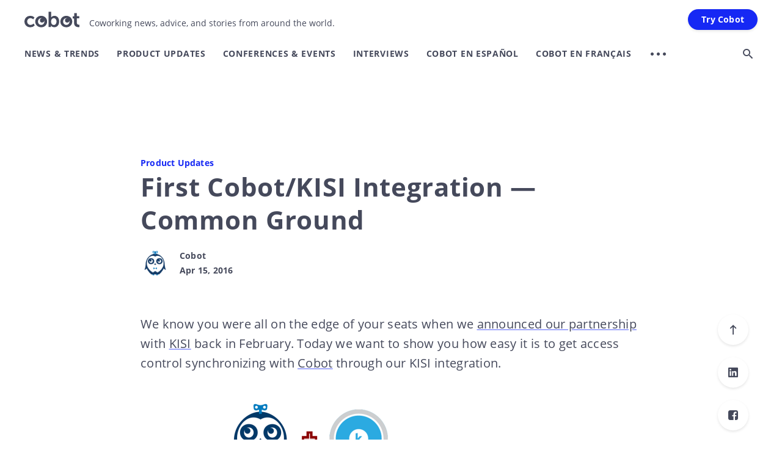

--- FILE ---
content_type: text/html; charset=utf-8
request_url: https://blog.cobot.me/first-cobot-kisi-integration-common-ground/
body_size: 10068
content:
<!DOCTYPE html>
<html lang="en">
  <head>
    <meta charset="utf-8" />
    <meta http-equiv="X-UA-Compatible" content="IE=edge" />

    <title>First Cobot/KISI Integration — Common Ground</title>
    <meta name="HandheldFriendly" content="True" />
    <meta name="viewport" content="width=device-width, initial-scale=1.0" />

    

    <link rel="preload" href="https://blog.cobot.me/assets/css/app.css?v=2934048a62" as="style" />
    <link rel="preload" href="https://blog.cobot.me/assets/js/manifest.js?v=2934048a62" as="script" />
    <link rel="preload" href="https://blog.cobot.me/assets/js/vendor/content-api.min.js?v=2934048a62" as="script" />
    <link rel="preload" href="https://blog.cobot.me/assets/js/vendor.js?v=2934048a62" as="script" />
    <link rel="preload" href="https://blog.cobot.me/assets/js/app.js?v=2934048a62" as="script" />

      <link rel="preload" href="https://blog.cobot.me/assets/css/post.css?v=2934048a62" as="style" />
  <link rel="preload" href="https://blog.cobot.me/assets/js/post.js?v=2934048a62" as="script" />


    <style>
      /* These font-faces are here to make fonts work if the Ghost instance is installed in a subdirectory */

      /* open-sans-regular - latin */
      @font-face {
        font-family: 'Open Sans';
        font-style: normal;
        font-weight: 400;
        font-display: swap;
        src: local('Open Sans Regular'), local('OpenSans-Regular'),
            url("https://blog.cobot.me/assets/fonts/open-sans/open-sans-v17-latin-regular.woff2?v=2934048a62") format('woff2'),
            url("https://blog.cobot.me/assets/fonts/open-sans/open-sans-v17-latin-regular.woff?v=2934048a62") format('woff');
      }
      /* open-sans-italic - latin */
      @font-face {
        font-family: 'Open Sans';
        font-style: italic;
        font-weight: 400;
        font-display: swap;
        src: local('Open Sans Italic'), local('OpenSans-Italic'),
            url("https://blog.cobot.me/assets/fonts/open-sans/open-sans-v17-latin-italic.woff2?v=2934048a62") format('woff2'),
            url("https://blog.cobot.me/assets/fonts/open-sans/open-sans-v17-latin-italic.woff?v=2934048a62") format('woff');
      }
      /* open-sans-700 - latin */
      @font-face {
        font-family: 'Open Sans';
        font-style: normal;
        font-weight: 700;
        font-display: swap;
        src: local('Open Sans Bold'), local('OpenSans-Bold'),
            url("https://blog.cobot.me/assets/fonts/open-sans/open-sans-v17-latin-700.woff2?v=2934048a62") format('woff2'),
            url("https://blog.cobot.me/assets/fonts/open-sans/open-sans-v17-latin-700.woff?v=2934048a62") format('woff');
      }
      /* open-sans-700italic - latin */
      @font-face {
        font-family: 'Open Sans';
        font-style: italic;
        font-weight: 700;
        font-display: swap;
        src: local('Open Sans Bold Italic'), local('OpenSans-BoldItalic'),
            url("https://blog.cobot.me/assets/fonts/open-sans/open-sans-v17-latin-700italic.woff2?v=2934048a62") format('woff2'),
            url("https://blog.cobot.me/assets/fonts/open-sans/open-sans-v17-latin-700italic.woff?v=2934048a62") format('woff');
      }

      /* iconmoon */
      @font-face {
        font-family: 'icomoon';
        font-weight: normal;
        font-style: normal;
        font-display: swap;
        src: url("https://blog.cobot.me/assets/fonts/icomoon/icomoon.eot?aoz2mo?v=2934048a62");
        src: url("https://blog.cobot.me/assets/fonts/icomoon/icomoon.eot?aoz2mo?v=2934048a62#iefix") format('embedded-opentype'),
        url("https://blog.cobot.me/assets/fonts/icomoon/icomoon.ttf?aoz2mo?v=2934048a62") format('truetype'),
        url("https://blog.cobot.me/assets/fonts/icomoon/icomoon.woff?aoz2mo?v=2934048a62") format('woff'),
        url("https://blog.cobot.me/assets/fonts/icomoon/icomoon.svg?aoz2mo?v=2934048a62#icomoon") format('svg');
      }
    </style>

    <link rel="stylesheet" type="text/css" href="https://blog.cobot.me/assets/css/app.css?v=2934048a62" media="screen" />

      <link rel="stylesheet" type="text/css" href="https://blog.cobot.me/assets/css/post.css?v=2934048a62" media="screen" />


    

    <meta name="description" content="We know you were all on the edge of your seats when we announced our partnership with KISI back in February. Today we want to show you how easy it is to get access control synchronizing with Cobot…">
    <link rel="icon" href="https://blog.cobot.me/content/images/size/w256h256/2020/11/android-chrome-192x192.png" type="image/png">
    <link rel="canonical" href="https://blog.cobot.me/first-cobot-kisi-integration-common-ground/">
    <meta name="referrer" content="no-referrer-when-downgrade">
    
    <meta property="og:site_name" content="The Cobot Blog">
    <meta property="og:type" content="article">
    <meta property="og:title" content="First Cobot/KISI Integration — Common Ground">
    <meta property="og:description" content="We know you were all on the edge of your seats when we announced our partnership with KISI back in February. Today we want to show you how easy it is to get access control synchronizing with Cobot…">
    <meta property="og:url" content="https://blog.cobot.me/first-cobot-kisi-integration-common-ground/">
    <meta property="og:image" content="https://blog.cobot.me/content/images/max/540/0-1EIKVKjasEVEqiKq.png">
    <meta property="article:published_time" content="2016-04-15T14:14:18.000Z">
    <meta property="article:modified_time" content="2025-09-10T11:10:44.000Z">
    <meta property="article:tag" content="Product Updates">
    
    <meta property="article:publisher" content="https://www.facebook.com/cobot.me">
    <meta property="article:author" content="https://www.facebook.com/cobot.me">
    <meta name="twitter:card" content="summary_large_image">
    <meta name="twitter:title" content="First Cobot/KISI Integration — Common Ground">
    <meta name="twitter:description" content="We know you were all on the edge of your seats when we announced our partnership with KISI back in February. Today we want to show you how easy it is to get access control synchronizing with Cobot…">
    <meta name="twitter:url" content="https://blog.cobot.me/first-cobot-kisi-integration-common-ground/">
    <meta name="twitter:image" content="https://blog.cobot.me/content/images/max/540/0-1EIKVKjasEVEqiKq.png">
    <meta name="twitter:label1" content="Written by">
    <meta name="twitter:data1" content="Cobot">
    <meta name="twitter:label2" content="Filed under">
    <meta name="twitter:data2" content="Product Updates">
    <meta name="twitter:creator" content="@cobot_me">
    <meta property="og:image:width" content="540">
    <meta property="og:image:height" content="405">
    
    <script type="application/ld+json">
{
    "@context": "https://schema.org",
    "@type": "Article",
    "publisher": {
        "@type": "Organization",
        "name": "The Cobot Blog",
        "url": "https://blog.cobot.me/",
        "logo": {
            "@type": "ImageObject",
            "url": "https://blog.cobot.me/content/images/2020/10/large_cobot-logo-medium.png"
        }
    },
    "author": {
        "@type": "Person",
        "name": "Cobot",
        "image": {
            "@type": "ImageObject",
            "url": "https://blog.cobot.me/content/images/2020/11/cobot_mascot.png",
            "width": 512,
            "height": 512
        },
        "url": "https://blog.cobot.me/author/cobot/",
        "sameAs": [
            "https://www.cobot.me",
            "https://www.facebook.com/cobot.me",
            "https://x.com/cobot_me"
        ]
    },
    "headline": "First Cobot/KISI Integration — Common Ground",
    "url": "https://blog.cobot.me/first-cobot-kisi-integration-common-ground/",
    "datePublished": "2016-04-15T14:14:18.000Z",
    "dateModified": "2025-09-10T11:10:44.000Z",
    "keywords": "Product Updates",
    "description": "We know you were all on the edge of your seats when we announced our partnership\n[https://blog.cobot.me/post/139614362222/access-control-in-cobot-is-as-kisi-as-pie] with \nKISI [http://getkisi.com] back in February. Today we want to show you how easy\nit is to get access control synchronizing with Cobot [http://cobot.me] through\nour KISI integration.\n\nWe’re going to give you a walk-through with Common Ground\n[http://www.workatcommonground.com/] in Canada, one of the first spaces to come\nonboard wi",
    "mainEntityOfPage": "https://blog.cobot.me/first-cobot-kisi-integration-common-ground/"
}
    </script>

    <meta name="generator" content="Ghost 6.10">
    <link rel="alternate" type="application/rss+xml" title="The Cobot Blog" href="https://blog.cobot.me/rss/">
    
    <script defer src="https://cdn.jsdelivr.net/ghost/sodo-search@~1.8/umd/sodo-search.min.js" data-key="06fe7d05acd50dd17f085f5355" data-styles="https://cdn.jsdelivr.net/ghost/sodo-search@~1.8/umd/main.css" data-sodo-search="https://cobot.ghost.io/" data-locale="en" crossorigin="anonymous"></script>
    
    <link href="https://blog.cobot.me/webmentions/receive/" rel="webmention">
    <script defer src="/public/cards.min.js?v=2934048a62"></script>
    <link rel="stylesheet" type="text/css" href="/public/cards.min.css?v=2934048a62">
    <script defer src="/public/ghost-stats.min.js?v=2934048a62" data-stringify-payload="false" data-datasource="analytics_events" data-storage="localStorage" data-host="https://blog.cobot.me/.ghost/analytics/api/v1/page_hit"  tb_site_uuid="817a5d46-7018-4419-b76f-5a420c5a7c82" tb_post_uuid="da07d1c6-5f85-4fdd-9b5d-f612cc509a31" tb_post_type="post" tb_member_uuid="undefined" tb_member_status="undefined"></script><style>:root {--ghost-accent-color: #15171A;}</style>
    <!-- Global site tag (gtag.js) - Google Analytics -->
<script async src="https://www.googletagmanager.com/gtag/js?id=G-06DXKJM65E"></script>
<script>
  window.dataLayer = window.dataLayer || [];
  function gtag(){dataLayer.push(arguments);}
  gtag('js', new Date());

  gtag('config', 'G-06DXKJM65E', { 'debug_mode':false });
</script>

<script>
  window.intercomSettings = {
    app_id: "85b48dee7f38d9ff5c514aeaf8ad50e05ced4fed"
  };
</script>

<script>

var w = window;
var ic = w.Intercom;
if (typeof ic === "function") {
	ic('reattach_activator');
	ic('update', w.intercomSettings);
} else {
	var d = document;
	var i = function() {
		i.c(arguments);
	};
	i.q = [];
	i.c = function(args) {
		i.q.push(args);
	};
	w.Intercom = i;
	var l = function() {
		var s = d.createElement('script');
		s.type = 'text/javascript';
		s.async = true;
		s.src = 'https://widget.intercom.io/widget/85b48dee7f38d9ff5c514aeaf8ad50e05ced4fed';
		var x = d.getElementsByTagName('script')[0];				x.parentNode.insertBefore(s, x);
	};
	setTimeout(l, 10*1000)
}
</script>
<!-- Cobot Marketing Newsletter -->
<script>
  (function(w, d, t, h, s, n) {
    w.FlodeskObject = n;
    var fn = function() {
      (w[n].q = w[n].q || []).push(arguments);
    };
    w[n] = w[n] || fn;
    var f = d.getElementsByTagName(t)[0];
    var v = '?v=' + Math.floor(new Date().getTime() / (120 * 1000)) * 60;
    var sm = d.createElement(t);
    sm.async = true;
    sm.type = 'module';
    sm.src = h + s + '.mjs' + v;
    f.parentNode.insertBefore(sm, f);
    var sn = d.createElement(t);
    sn.async = true;
    sn.noModule = true;
    sn.src = h + s + '.js' + v;
    f.parentNode.insertBefore(sn, f);
  })(window, document, 'script', 'https://assets.flodesk.com', '/universal', 'fd');
</script>
<script>
  window.fd('form', {
    formId: '679b85ff5f8ad2c3b9ad2459'
  });
</script>

<script>
  const ghostSearchApiKey = '44efdfd657f8df55ecb033f614'
</script>

    <script>
      // @license magnet:?xt=urn:btih:d3d9a9a6595521f9666a5e94cc830dab83b65699&dn=expat.txt Expat
      const ghostHost = "https://blog.cobot.me"
      // @license-end
    </script>
  </head>
  <body class="post-template tag-cobot-updates tag-hash-medium">
    



    
  
  
<header class="m-header  js-header">
  <div class="m-topbar" data-aos="fade-down">
    <div class="l-wrapper">
      <div class="m-topbar__inner"> 
        <div class="m-logo__group">
          <a href="https://blog.cobot.me" class="m-logo" title="Cobot Blog Home">
            
<svg height="26" viewBox="0 0 90 26" width="90" xmlns="http://www.w3.org/2000/svg">
  <g fill="currentColor">
    <path
      d="m10 21.87a5.39 5.39 0 0 1 -5.51-5.61 5.21 5.21 0 0 1 5.35-5.51 7 7 0 0 1 4.61 1.91l2-3.07a8.93 8.93 0 0 0 -6.87-2.65 9.15 9.15 0 0 0 -9.58 9.37 9.15 9.15 0 0 0 9.58 9.37 10 10 0 0 0 7.25-2.91l-1.69-3.18a8.11 8.11 0 0 1 -5.14 2.28z" />
    <path
      d="m27.37 6.94c-5.35 0-9.69 3.86-9.69 9.37s4.34 9.32 9.74 9.37 9.69-3.86 9.69-9.37-4.34-9.37-9.74-9.37zm.05 14.93a5.3 5.3 0 0 1 -5.24-5.56 5.3 5.3 0 0 1 5.24-5.56 5.19 5.19 0 0 1 1.29.18 3.49 3.49 0 1 0 3.64 3.47 6.09 6.09 0 0 1 .32 1.91 5.27 5.27 0 0 1 -5.25 5.56z" />
    <path
      d="m49 6.89a6.15 6.15 0 0 0 -5.29 2.59h-.05s.05-.58.05-1.48v-7.68h-4.32v24.88h4.13v-1c0-.69-.05-1.22-.05-1.22h.05a6.2 6.2 0 0 0 5.24 2.65c4.66 0 8.1-3.71 8.1-9.37s-3.07-9.37-7.86-9.37zm-1 15c-3 0-4.39-2.75-4.39-5.51 0-4 2.17-5.66 4.45-5.66 2.59 0 4.39 2.22 4.39 5.61.02 3.58-2 5.59-4.45 5.59z" />
    <path
      d="m68.51 6.94c-5.35 0-9.69 3.86-9.69 9.37s4.34 9.37 9.74 9.37 9.69-3.86 9.69-9.37-4.34-9.37-9.74-9.37zm.05 14.93a5.24 5.24 0 0 1 -5.24-5.56 5.3 5.3 0 0 1 5.24-5.56 5.22 5.22 0 0 1 1.17.14 3.53 3.53 0 1 0 3.79 3.64 6.11 6.11 0 0 1 .28 1.77 5.27 5.27 0 0 1 -5.24 5.57z" />
    <path
      d="m89.21 21.44a3.15 3.15 0 0 1 -3.49-3.39v-6.93h4v-3.55h-4v-5.13h-4.3v5.19h-2.42v3.55h2.28v7.52c0 6 4.87 6.72 7.31 6.72a7.72 7.72 0 0 0 1.41-.11v-3.92a5.34 5.34 0 0 1 -.79.05z" />
  </g>
</svg>          </a>
              <p class="m-logo__description">Coworking news, advice, and stories from around the world. </p>
        </div>
        <a href="https://cobot.me/" class="m-button button-small filled primary ml-auto">
          Try Cobot
        </a>
        <button class="m-icon-button in-topbar js-open-menu" aria-label="Open menu">
          <span class="icon-menu" aria-hidden="true"></span>
        </button>
      </div>
    </div>
  </div>

  <div class="m-menu js-menu">
    <button class="m-icon-button outlined as-close-menu js-close-menu" aria-label="Close menu">
      <span class="icon-close"></span>
    </button>
    <div class="m-menu__main" data-aos="fade-down">
      <div class="l-wrapper">
        <div class="m-nav js-main-nav">
          <nav class="m-nav__left js-main-nav-left" role="navigation" aria-label="Main menu">
            <ul class="m-nav__list">
                
    <li class="nav-item nav-news-trends">
      <a href="https://blog.cobot.me/explore-coworking-trends/" class="nav-link ">News &amp; Trends</a>
    </li>
    <li class="nav-item nav-product-updates">
      <a href="https://blog.cobot.me/product-updates/" class="nav-link ">Product Updates</a>
    </li>
    <li class="nav-item nav-conferences-events">
      <a href="https://blog.cobot.me/coworking-events/" class="nav-link ">Conferences &amp; Events</a>
    </li>
    <li class="nav-item nav-interviews">
      <a href="https://blog.cobot.me/interviews/" class="nav-link ">Interviews</a>
    </li>
    <li class="nav-item nav-cobot-en-espanol">
      <a href="https://blog.cobot.me/es/" class="nav-link ">Cobot en español</a>
    </li>
    <li class="nav-item nav-cobot-en-francais">
      <a href="https://blog.cobot.me/fr/" class="nav-link ">Cobot en français</a>
    </li>

              <li class="submenu-option js-submenu-option">
                <button class="m-icon-button in-menu-main more js-toggle-submenu" aria-label="Open submenu">
                  <span class="icon-more" aria-hidden="true"></span>
                </button>
                <div class="m-submenu js-submenu">
                  <div class="l-wrapper in-submenu">
                    <section class="m-recent-articles">
                      <h3 class="m-submenu-title in-recent-articles">Recent articles</h3>
                          <div class="glide js-recent-slider">
                            <div class="glide__track" data-glide-el="track">
                              <div class="glide__slides">
                                <div class="glide__slide">
                                  <a href="/2025-what-we-shipped-this-year/" class="m-recent-article">
                                    <div class="m-recent-article__picture ">
                                        <img src="/content/images/size/w300/2025/12/product-update-1.png" loading="lazy" alt="">
                                    </div>
                                    <h3 class="m-recent-article__title js-recent-article-title" title="2025: What we shipped this year">
                                      2025: What we shipped this year
                                    </h3>
                                    <span class="m-recent-article__date">6 days ago</span>
                                  </a>
                                </div>
                                <div class="glide__slide">
                                  <a href="/cobot-product-update-november-2025/" class="m-recent-article">
                                    <div class="m-recent-article__picture ">
                                        <img src="/content/images/size/w300/2025/12/header.png" loading="lazy" alt="">
                                    </div>
                                    <h3 class="m-recent-article__title js-recent-article-title" title="Cobot Product Update November 2025">
                                      Cobot Product Update November 2025
                                    </h3>
                                    <span class="m-recent-article__date">22 days ago</span>
                                  </a>
                                </div>
                                <div class="glide__slide">
                                  <a href="/coworking-europe-2025-key-takeaways-from-berlin/" class="m-recent-article">
                                    <div class="m-recent-article__picture ">
                                        <img src="/content/images/size/w300/2025/11/B0C13F60-ADDE-4008-92BD-7ED8B49A5C4D-1.JPG" loading="lazy" alt="">
                                    </div>
                                    <h3 class="m-recent-article__title js-recent-article-title" title="Coworking Europe 2025: Key Takeaways From Berlin">
                                      Coworking Europe 2025: Key Takeaways From Berlin
                                    </h3>
                                    <span class="m-recent-article__date">a month ago</span>
                                  </a>
                                </div>
                                <div class="glide__slide">
                                  <a href="/cobot-product-update-october-2025/" class="m-recent-article">
                                    <div class="m-recent-article__picture ">
                                        <img src="/content/images/size/w300/2025/11/cobot_news-item-Oct-2025.png" loading="lazy" alt="">
                                    </div>
                                    <h3 class="m-recent-article__title js-recent-article-title" title="Cobot Product Update October 2025">
                                      Cobot Product Update October 2025
                                    </h3>
                                    <span class="m-recent-article__date">a month ago</span>
                                  </a>
                                </div>
                              </div>
                            </div>
                          </div>
                    </section>
                    <section class="m-tags">
                        <ul>
                              <li class="m-not-found">No tags found :(</li>
                        </ul>
                    </section>
                  </div>
                </div>
              </li>
            </ul>
          </nav>
          <button class="m-icon-button in-menu-main js-open-search ml-auto" aria-label="Open search">
            <span class="icon-search" aria-hidden="true"></span>
          </button>
        </div>
      </div>
    </div>
  </div>

</header>

<main class="main-wrap main-wrap--no-hero">
  
  <article>
    <div class="l-content in-post">
        <div class="js-aos-wrapper" data-aos="fade-up"
          data-aos-delay="300">

          <div class="l-wrapper in-post no-image ">
            <header class="m-heading">
                <a href="https://blog.cobot.me/tag/cobot-updates/" class="m-heading__meta-tag">Product Updates</a>
              <h1 class="m-heading__title in-post">First Cobot/KISI Integration — Common Ground</h1>
              <div class="m-heading__meta">
                <a href="https://blog.cobot.me/author/cobot/" aria-label="Cobot" class="m-author-picture m-author-picture--small mr3">
                    <div style="background-image: url(https://blog.cobot.me/content/images/2020/11/cobot_mascot.png);"></div>
                </a>
                <div>
                  <a href="https://blog.cobot.me/author/cobot/" class="m-heading__meta-author">
                    Cobot
                  </a>
                  <div class="m-heading__meta-time">Apr 15, 2016</div>
                </div>
              </div>
            </header>

          </div>

          <div class="l-wrapper in-post">
            <div
              class="l-post-content js-progress-content">
              <div class="pos-relative js-post-content">
                <div class="m-share">
                  <div class="m-share__content js-sticky">
                    <a href="https://www.facebook.com/sharer/sharer.php?u=https://blog.cobot.me/first-cobot-kisi-integration-common-ground/"
                      class="m-icon-button filled in-share" target="_blank" rel="noopener" aria-label="Facebook">
                      <span class="icon-facebook" aria-hidden="true"></span>
                    </a>
                    <a href="https://www.linkedin.com/sharing/share-offsite/?url=https://blog.cobot.me/first-cobot-kisi-integration-common-ground/"
                      class="m-icon-button filled in-share" target="_blank" rel="noopener" aria-label="LinkedIn">
                      <span class="icon-linkedin" aria-hidden="true"></span>
                    </a>
                    <button class="m-icon-button filled in-share progress js-scrolltop" aria-label="Scroll to top">
                      <span class="icon-arrow-top" aria-hidden="true"></span>
                      <svg aria-hidden="true">
                        <circle class="progress-ring__circle js-progress" fill="transparent" r="0" />
                      </svg>
                    </button>
                  </div>
                </div>
                <p>We know you were all on the edge of your seats when we <a href="https://blog.cobot.me/post/139614362222/access-control-in-cobot-is-as-kisi-as-pie" rel="noopener">announced our partnership</a> with <a href="http://getkisi.com/?ref=blog.cobot.me" rel="noopener">KISI</a> back in February. Today we want to show you how easy it is to get access control synchronizing with <a href="http://cobot.me/?ref=blog.cobot.me" rel="noopener">Cobot</a> through our KISI integration.</p><figure class="kg-card kg-image-card"><img src="https://blog.cobot.me/content/images/max/800/0-01rQX2m9NJPVJar9.png" class="kg-image" alt="image" loading="lazy"></figure><p>We’re going to give you a walk-through with <a href="http://www.workatcommonground.com/?ref=blog.cobot.me" rel="noopener">Common Ground</a> in Canada, one of the first spaces to come onboard with the Cobot KISI integration. Because they are long-time Cobot users, we’re happy to share a bit more about their space in the process, too.</p><h4 id="common-ground-and-kisi-integration">Common Ground and KISI Integration</h4><p><em>To start out, can you tell us a bit more about who you are and how you got started?</em></p><p><a href="http://www.workatcommonground.com/?ref=blog.cobot.me" rel="noopener">Common Ground</a> was started in January of 2013 by a small group of 8 entrepreneurs.</p><p>We chose the name Common Ground because it matched our hopes for the space and our mission: a basis of mutual interest or agreement. A place where many different people can gather and work together yet independently.</p><figure class="kg-card kg-image-card"><img src="https://blog.cobot.me/content/images/max/800/0-1EIKVKjasEVEqiKq.png" class="kg-image" alt="image" loading="lazy"></figure><p><em>How many people are you serving in your space?</em></p><p>We have over 100 members occupying 4500 sq/ft in downtown St. John’s, Canada.</p><p><em>Do you attract a particular clientele?</em></p><p>We are almost 50% startups and another 25% established organizations who decided to base their offices here. One of our emphasises is definitely serving as the local entrepreneurship hub, but the remaining 25% of our members are working remotely and looking for a community to work in.</p><figure class="kg-card kg-image-card"><img src="https://blog.cobot.me/content/images/max/800/0-Fn0HjtOyukibwWaV.jpg" class="kg-image" alt="image" loading="lazy"></figure><p>Other than that, we don’t have a typical member profile. We have everything from a recording studio for artists to hosting companies through the <a href="http://www.propelict.com/community-partners/?ref=blog.cobot.me" rel="noopener">Propel ICT accelerator</a>. Some of our other favorites are <a href="http://www.sequencebio.co/?ref=blog.cobot.me#homepage" rel="noopener">Sequence Bio</a>, who are creating community based, data-driven medicine, <a href="http://sentinelalert.co/?ref=blog.cobot.me" rel="noopener">Sentinel Alert</a>, who are using wearable technology for workplace safety monitoring, and the <a href="http://mummersfestival.ca/?ref=blog.cobot.me" rel="noopener">Mummers Festival</a> — a community-based folklife festival that encourages the celebration and free expression of tradition. It also happens to be the best dress-up party in the province (definitely <a href="https://youtu.be/zClfWT7N2NA?ref=blog.cobot.me" rel="noopener">check out this video</a>!).</p><p><em>Tell us a little more about your space.</em></p><p>We are located right in the city center with a great view, lots of natural sunlight, and a high-quality environment. Still, the most important key to success is how we welcome new members into the community.</p><p>We have an orientation for new members to welcome them into the space. It’s tough for people to learn the subtle cultural norms, so we actually built a good old-fashioned cultural guide. It’s a physical binder we ask all members to sit and read after their orientation, outlining things like how to be a courteous coworker, expectations around noise and guests, etc.</p><figure class="kg-card kg-image-card"><img src="https://blog.cobot.me/content/images/max/800/0-T-ZT9zVjBG8qi3ru.jpg" class="kg-image" alt="image" loading="lazy"></figure><p><em>You’re one of our first spaces using KISI. Why did you decide to switch to keyless access?</em></p><p>The practical side was the driving factor: giving out 100+ keys to members just wasn’t an option. If one member lost a key, we’d have to replace the keys for the whole space!</p><p><em>Why were you drawn to KISI as opposed to other systems?</em></p><p>I like the idea of eliminating the manual key fob setup, tracking, and the tight integration with Cobot would make it easy.</p><p><em>How was your experience working with KISI?</em></p><p>Great! They were very responsive during the whole process. I’d get replies to any questions I asked within the hour, like with Cobot!</p><figure class="kg-card kg-image-card"><img src="https://blog.cobot.me/content/images/max/800/0-uUJxlAtH1uDlDc-D.jpg" class="kg-image" alt="image" loading="lazy"></figure><p><em>Have you already noticed a difference in your workflow now that it has been implemented?</em></p><p>We rolled out KISI to all of our members. Everyone always has their phone with them, so many members enjoy not having to lug around a bulky key fob. From a management point of view, our electronic KISI keys are automatically provisioned when we approve a memberships and deprovisioned when a member leaves. Members also like that they can open the door for guests without getting up from their seats: a guest can text them and they can open the door from their phone without getting up and walking ten feet to the door. Hey… every moment counts for a busy entrepreneur.</p><p><em>What works best in the integration?</em></p><p>In the past, we’ve tried other systems, and using a different piece of software to authorize key fobs was always a pain. Now KISI automatically grants access to the space when we approve memberships in Cobot. It’s a time and money saver for us and we don’t need to worry about forgetting to cancel key fobs of members leaving. We also love having the feature to grant time-specific keys, which is great for event rentals, a regular occurrence in our space.</p><p><em>We are glad to hear that it’s working out for you so well.</em></p><p><strong><em>When your space runs easier, we’re happy!</em></strong></p><p>Happy Coworking!</p><p>Your Cobot team</p><figure class="kg-card kg-image-card"><img src="https://blog.cobot.me/content/images/max/800/0-O6QIwYdz9WEEEAfg.jpg" class="kg-image" alt="image" loading="lazy"></figure>
                  <section class="m-tags in-post">
                    <ul>
                        <li>
                          <a href="/tag/cobot-updates/" title="Product Updates">Product Updates</a>
                        </li>
                    </ul>
                  </section>
              </div>
            </div>
          </div>
        </div>
        <section class="m-author">
          <div class="m-author__content">
            <div class="m-author__picture">
              <a href="https://blog.cobot.me/author/cobot/" class="m-author-picture" aria-label="Cobot">
                  <div style="background-image: url(https://blog.cobot.me/content/images/2020/11/cobot_mascot.png);"></div>
              </a>
            </div>
            <div class="m-author__info">
              <a href="https://blog.cobot.me/author/cobot/" class="m-author__name">Cobot</a>
                <p class="m-author__bio">The leading management software for coworking spaces worldwide, trusted by coworking spaces, office hubs, and flexible workspaces of all sizes to grow and manage their communities.</p>
              <ul class="m-author-links">
                  <li>
                    <a href="https://www.cobot.me" target="_blank" rel="noopener" aria-label="Website">
                      <span class="icon-globe" aria-hidden="true"></span>
                    </a>
                  </li>
                  <li>
                    <a href="https://facebook.com/cobot.me" target="_blank" rel="noopener" aria-label="Facebook">
                      <span class="icon-facebook" aria-hidden="true"></span>
                    </a>
                  </li>
              </ul>
            </div>
          </div>
        </section>
        <section class="m-recommended">
          <div class="l-wrapper in-recommended">
            <h2 class="m-section-title in-recommended">Recommended for you</h2>
            <div class="m-recommended-articles">
              <div class="m-recommended-slider glide js-recommended-slider">
                <div class="glide__track" data-glide-el="track">
                  <div class="glide__slides">
                    
    <div class="m-recommended-slider__item glide__slide">
  <article class="m-article-card  post tag-cobot-updates featured">
    <div class="m-article-card__picture">
      <a href="/2025-what-we-shipped-this-year/" class="m-article-card__picture-link" aria-hidden="true" tabindex="-1"></a>
        <img class="m-article-card__picture-background" src="/content/images/size/w600/2025/12/product-update-1.png" loading="lazy" alt="">
        <a href="/2025-what-we-shipped-this-year/" class="m-article-card__featured js-tooltip" data-tippy-content="Featured" aria-label="Featured">
          <span class="icon-star" aria-hidden="true"></span>
        </a>
    </div>
      <div class="m-article-card__info">
        <a href="https://blog.cobot.me/tag/cobot-updates/" class="m-article-card__tag">Product Updates</a>
      <a href="/2025-what-we-shipped-this-year/" class="m-article-card__info-link" aria-label="2025: What we shipped this year">
        <div>
          <h2 class="m-article-card__title js-article-card-title " title="2025: What we shipped this year">
            2025: What we shipped this year
          </h2>
        </div>
        <div class="m-article-card__timestamp">
          <span>6 days ago</span>
        </div>
      </a>
    </div>
  </article>
    </div>
    <div class="m-recommended-slider__item glide__slide">
  <article class="m-article-card  post tag-cobot-updates">
    <div class="m-article-card__picture">
      <a href="/cobot-product-update-november-2025/" class="m-article-card__picture-link" aria-hidden="true" tabindex="-1"></a>
        <img class="m-article-card__picture-background" src="/content/images/size/w600/2025/12/header.png" loading="lazy" alt="">
    </div>
      <div class="m-article-card__info">
        <a href="https://blog.cobot.me/tag/cobot-updates/" class="m-article-card__tag">Product Updates</a>
      <a href="/cobot-product-update-november-2025/" class="m-article-card__info-link" aria-label="Cobot Product Update November 2025">
        <div>
          <h2 class="m-article-card__title js-article-card-title " title="Cobot Product Update November 2025">
            Cobot Product Update November 2025
          </h2>
        </div>
        <div class="m-article-card__timestamp">
          <span>22 days ago</span>
        </div>
      </a>
    </div>
  </article>
    </div>
    <div class="m-recommended-slider__item glide__slide">
  <article class="m-article-card  post tag-cobot-updates">
    <div class="m-article-card__picture">
      <a href="/cobot-product-update-october-2025/" class="m-article-card__picture-link" aria-hidden="true" tabindex="-1"></a>
        <img class="m-article-card__picture-background" src="/content/images/size/w600/2025/11/cobot_news-item-Oct-2025.png" loading="lazy" alt="">
    </div>
      <div class="m-article-card__info">
        <a href="https://blog.cobot.me/tag/cobot-updates/" class="m-article-card__tag">Product Updates</a>
      <a href="/cobot-product-update-october-2025/" class="m-article-card__info-link" aria-label="Cobot Product Update October 2025">
        <div>
          <h2 class="m-article-card__title js-article-card-title " title="Cobot Product Update October 2025">
            Cobot Product Update October 2025
          </h2>
        </div>
        <div class="m-article-card__timestamp">
          <span>a month ago</span>
        </div>
      </a>
    </div>
  </article>
    </div>
                  </div>
                </div>
                <div data-glide-el="controls" class="glide__arrows js-controls">
                  <button data-glide-dir="<" class="m-icon-button filled in-recommended-articles glide-prev" aria-label="Previous">
                    <span class="icon-arrow-left" aria-hidden="true"></span>
                  </button>
                  <button data-glide-dir=">" class="m-icon-button filled in-recommended-articles glide-next" aria-label="Next">
                    <span class="icon-arrow-right" aria-hidden="true"></span>
                  </button>
                </div>
              </div>
            </div>
          </div>
        </section>
    </div>
  </article>
</main>



    
<div class="m-search js-search" role="dialog" aria-modal="true" aria-label="Search">
  <button class="m-icon-button outlined as-close-search js-close-search" aria-label="Close search">
    <span class="icon-close" aria-hidden="true"></span>
  </button>
  <div class="m-search__content">
    <form class="m-search__form">
      <div class="pos-relative">
        <span class="icon-search m-search-icon" aria-hidden="true"></span>
        <label for="search-input" class="sr-only">
          Type to search
        </label>
        <input id="search-input" type="text" class="m-input in-search js-input-search" placeholder="Type to search">
      </div>
    </form>
    <div class="js-search-results hide"></div>
    <p class="m-not-found align-center hide js-no-results">
      No results for your search, please try with something else.
    </p>
  </div>
</div>

    <footer>
    
<div class="m-footer-cobot">
  <div class="l-wrapper">
    <div class="m-footer-cobot__content">
      <p class="m-footer-cobot__claim">
        Cobot has over a decade of experience providing the leading software for coworking spaces, office hubs, and flexible workspaces to manage and grow their communities.
      </p>
      <a href="https://cobot.me/" class="m-button button-small filled primary ml-auto">
        Try Cobot
      </a>
    </div>

    <p class="m-footer-cobot__small">
      Trusted by
    </p>
    <ul class="m-logo-reel">
      <li>
        <a target="_blank" rel="noreferrer" href="https://www.tshcollab.com/en">
          <img src="https://blog.cobot.me/assets/images/logo-tsh.png?v=2934048a62" class="m-logo-reel__logo" alt="The Student Hotel" width="122" height="122">
        </a>
      </li>
      <li>
        <a target="_blank" rel="noreferrer" href="https://www.betahaus.com/">
          <img src="https://blog.cobot.me/assets/images/logo-betahaus.png?v=2934048a62" class="m-logo-reel__logo" alt="Betahaus" width="122" height="122">
        </a>
      </li>
      <li>
        <a target="_blank" rel="noreferrer" href="https://www.buerolokal.ch/home.html">
          <img src="https://blog.cobot.me/assets/images/logo-buro-lokal.png?v=2934048a62" class="m-logo-reel__logo" alt="Büro Lokal" width="122" height="122">
        </a>
      </li>
      <li>
        <a target="_blank" rel="noreferrer" href="https://hubtokyo.com/">
          <img src="https://blog.cobot.me/assets/images/logo-impact-hub-tokyo.png?v=2934048a62" class="m-logo-reel__logo" alt="Impact Hub Tokyo" width="122" height="122">
        </a>
      </li>
      <li>
        <a target="_blank" rel="noreferrer" href="http://lepharedukanaal.com/">
          <img src="https://blog.cobot.me/assets/images/logo-le-phare-du-kanaal.png?v=2934048a62" class="m-logo-reel__logo" alt="Le Phare du Kanaal" width="122" height="122">
        </a>
      </li>
      <li>
        <a target="_blank" rel="noreferrer" href="https://meltwater.org/">
          <img src="https://blog.cobot.me/assets/images/logo-mest.png?v=2934048a62" class="m-logo-reel__logo" alt="Mest" width="122" height="122">
        </a>
      </li>
      <li>
        <a target="_blank" rel="noreferrer" href="https://mob-barcelona.com/">
          <img src="https://blog.cobot.me/assets/images/logo-mob.png?v=2934048a62" class="m-logo-reel__logo" alt="MOB" width="122" height="122">
        </a>
      </li>
      <li>
        <a target="_blank" rel="noreferrer" href="https://thetarabuilding.com/">
          <img src="https://blog.cobot.me/assets/images/logo-tara.png?v=2934048a62" class="m-logo-reel__logo" alt="The Tara Building" width="122" height="122">
        </a>
      </li>
    </ul>
  </div>
</div>

    
<div class="m-footer">
  <div class="l-wrapper">
    <div class="m-footer__content">
      <a href="https://cobot.me/" class="m-footer-logo" title="Cobot Homepage">
        
<svg height="26" viewBox="0 0 90 26" width="90" xmlns="http://www.w3.org/2000/svg">
  <g fill="currentColor">
    <path
      d="m10 21.87a5.39 5.39 0 0 1 -5.51-5.61 5.21 5.21 0 0 1 5.35-5.51 7 7 0 0 1 4.61 1.91l2-3.07a8.93 8.93 0 0 0 -6.87-2.65 9.15 9.15 0 0 0 -9.58 9.37 9.15 9.15 0 0 0 9.58 9.37 10 10 0 0 0 7.25-2.91l-1.69-3.18a8.11 8.11 0 0 1 -5.14 2.28z" />
    <path
      d="m27.37 6.94c-5.35 0-9.69 3.86-9.69 9.37s4.34 9.32 9.74 9.37 9.69-3.86 9.69-9.37-4.34-9.37-9.74-9.37zm.05 14.93a5.3 5.3 0 0 1 -5.24-5.56 5.3 5.3 0 0 1 5.24-5.56 5.19 5.19 0 0 1 1.29.18 3.49 3.49 0 1 0 3.64 3.47 6.09 6.09 0 0 1 .32 1.91 5.27 5.27 0 0 1 -5.25 5.56z" />
    <path
      d="m49 6.89a6.15 6.15 0 0 0 -5.29 2.59h-.05s.05-.58.05-1.48v-7.68h-4.32v24.88h4.13v-1c0-.69-.05-1.22-.05-1.22h.05a6.2 6.2 0 0 0 5.24 2.65c4.66 0 8.1-3.71 8.1-9.37s-3.07-9.37-7.86-9.37zm-1 15c-3 0-4.39-2.75-4.39-5.51 0-4 2.17-5.66 4.45-5.66 2.59 0 4.39 2.22 4.39 5.61.02 3.58-2 5.59-4.45 5.59z" />
    <path
      d="m68.51 6.94c-5.35 0-9.69 3.86-9.69 9.37s4.34 9.37 9.74 9.37 9.69-3.86 9.69-9.37-4.34-9.37-9.74-9.37zm.05 14.93a5.24 5.24 0 0 1 -5.24-5.56 5.3 5.3 0 0 1 5.24-5.56 5.22 5.22 0 0 1 1.17.14 3.53 3.53 0 1 0 3.79 3.64 6.11 6.11 0 0 1 .28 1.77 5.27 5.27 0 0 1 -5.24 5.57z" />
    <path
      d="m89.21 21.44a3.15 3.15 0 0 1 -3.49-3.39v-6.93h4v-3.55h-4v-5.13h-4.3v5.19h-2.42v3.55h2.28v7.52c0 6 4.87 6.72 7.31 6.72a7.72 7.72 0 0 0 1.41-.11v-3.92a5.34 5.34 0 0 1 -.79.05z" />
  </g>
</svg>      </a>
      <div class="m-footer__grid">
        <ul class="m-footer__list">
          <li>
            <a class="m-footer__link" href="https://www.cobot.me/en/support">Cobot Support</a>
          </li>
          <li>
            <a class="m-footer__link" href="https://www.cobot.me/en/coworking-first-steps">Starting a Coworking Space</a>
          </li>
          <li>
            <a class="m-footer__link" href="/about/">About</a>
          </li>
          <li>
            <a class="m-footer__link" href="https://www.cobot.me/en/accessibility">Accessibility</a>
          </li>
          <li>
            <a class="m-footer__link" href="/archive/">Archive</a>
          </li>
          <li>
            <a class="m-footer__link" href="https://www.cobot.me/en/newsletter">Newsletter</a>
          </li>
          <li>
            <a class="m-footer__link" href="http://blog.cobot.me/rss">RSS</a>
          </li>
        </ul>
        <div class="m-footer__cta">
          <a href="https://cobot.me/en/getting-started-session/" class="m-button button-small filled primary">
            Request Demo Call
          </a>
          <ul class="m-footer__social-media">
            <li>
              <a class="m-footer__link--social-media" href="https://www.linkedin.com/company/cobot/" target="_blank" rel="noreferrer" title="LinkedIn">
                <span class="icon-linkedin"></span>
              </a>
            </li>
            <li>
              <a class="m-footer__link--social-media" href="https://www.youtube.com/channel/UC45CIBMOLpnmNaDCih0ZWJA/playlists?view_as=subscriber" title="YouTube" target="blank" rel="noreferrer"><span class="icon-youtube"></span></a>
            </li>
            <li>
              <a class="m-footer__link--social-media" href="https://www.facebook.com/cobot.me" title="Facebook" target="_blank" rel="noreferrer"><span class="icon-facebook"></span></a>
            </li>
            <li>
              <a class="m-footer__link--social-media" href="https://www.instagram.com/cobot_me/" title="Instagram" target="_blank" rel="noreferrer"><span class="icon-instagram"></span></a>
            </li>
          </ul>
        </div>
        <div class="m-toggle-darkmode js-tooltip" data-tippy-content="Toggle dark mode" tabindex="0">
          <label for="toggle-darkmode" class="sr-only">
            Toggle dark mode
          </label>
          <input id="toggle-darkmode" type="checkbox" class="js-toggle-darkmode">
          <div>
            <span class="icon-moon moon" aria-hidden="true"></span>
            <span class="icon-sunny sun" aria-hidden="true"></span>
          </div>
        </div>
        <div class="m-footer-copyright">
          <div class="nowrap pr3">© 2025 Upstream - Agile GmbH</div>
          <div class="footer__copyright-links">
            <a class="footer__copyright-link" href="https://www.cobot.me/en/imprint">Legal</a>
            <span class="footer__separator">|</span>
            <a class="footer__copyright-link" href="https://www.cobot.me/en/terms-of-service">Terms of Service</a>
            <span class="footer__separator">|</span>
            <a class="footer__copyright-link" href="https://www.cobot.me/en/privacy-policy">Privacy Policy</a>
          </div>
        </div>
      </div>
    </div>
  </div>
</div>

    </footer>

    <script defer src="https://blog.cobot.me/assets/js/manifest.js?v=2934048a62"></script>
    <script defer src="https://blog.cobot.me/assets/js/vendor/content-api.min.js?v=2934048a62"></script>
    <script defer src="https://blog.cobot.me/assets/js/vendor.js?v=2934048a62"></script>
    <script defer src="https://blog.cobot.me/assets/js/app.js?v=2934048a62"></script>

      <script defer src="https://blog.cobot.me/assets/js/post.js?v=2934048a62"></script>


    
  </body>
</html>


--- FILE ---
content_type: application/javascript; charset=UTF-8
request_url: https://blog.cobot.me/assets/js/app.js?v=2934048a62
body_size: 2409
content:
(window.webpackJsonp=window.webpackJsonp||[]).push([[2],{1:function(e,t,n){"use strict";n.r(t),n.d(t,"isRTL",(function(){return o})),n.d(t,"isMobile",(function(){return a})),n.d(t,"isDarkMode",(function(){return i})),n.d(t,"formatDate",(function(){return s})),n.d(t,"getParameterByName",(function(){return r})),n.d(t,"adjustImageGallery",(function(){return c})),n.d(t,"managePostImages",(function(){return l})),n.d(t,"makeImagesZoomable",(function(){return d}));var o=function(){var e=document.querySelector("html");return["ar","he","fa"].includes(e.getAttribute("lang"))},a=function(){var e=arguments.length>0&&void 0!==arguments[0]?arguments[0]:"768px";return window.matchMedia("(max-width: ".concat(e,")")).matches},i=function(){var e=window.matchMedia&&window.matchMedia("(prefers-color-scheme: dark)");return e&&e.matches},s=function(e){return e?new Date(e).toLocaleDateString(document.documentElement.lang,{year:"numeric",month:"long",day:"numeric"}):""},r=function(e,t){t||(t=window.location.href),e=e.replace(/[\[\]]/g,"\\$&");var n=new RegExp("[?&]".concat(e,"(=([^&#]*)|&|#|$)")).exec(t);return n?n[2]?decodeURIComponent(n[2].replace(/\+/g," ")):"":null},c=function(){for(var e=document.querySelectorAll(".kg-gallery-image img"),t=0,n=e.length;t<n;t++){var o=e[t].closest(".kg-gallery-image"),a=e[t].attributes.width.value/e[t].attributes.height.value;o.style.flex="".concat(a," 1 0%")}},l=function(e){e(".js-post-content").find("img").each((function(){e(this).closest("figure").hasClass("kg-bookmark-card")||e(this).parent().is("a")||e(this).addClass("js-zoomable");var t=e(this).parent().find("figcaption");t?e(this).attr("alt",t.text()):e(this).attr("alt","")}))},d=function(e,t){t(".js-zoomable").on("opened",(function(){setTimeout((function(){var t=e(".medium-zoom-image--opened");t.length>1&&t.last().hide()}),10)}))}},13:function(e,t,n){e.exports=n(14)},14:function(e,t,n){"use strict";n.r(t);var o=n(0),a=n.n(o),i=n(7),s=n.n(i),r=n(2),c=n(11),l=n(3),d=n(8),u=n.n(d),h=n(9),m=n(1);a()((function(){Object(m.isRTL)()&&a()("html").attr("dir","rtl").addClass("rtl");var e,t,n=a()("body"),o=a()(".js-header"),i=a()(".js-open-menu"),d=a()(".js-close-menu"),f=a()(".js-menu"),g=a()(".js-toggle-submenu"),p=a()(".js-submenu-option")[0],v=a()(".js-submenu"),b=a()(".js-recent-slider"),w=a()(".js-open-secondary-menu"),k=a()(".js-open-search"),j=a()(".js-close-search"),y=a()(".js-search"),C=a()(".js-input-search"),T=a()(".js-search-results"),O=a()(".js-no-results"),S=a()(".js-toggle-darkmode"),M=a()(".js-notification-close"),x=(a()(".js-main-nav"),a()(".js-main-nav-left"),localStorage.getItem("theme")),D=null,_=!1,I=null,L=function(){o.removeClass("submenu-is-active"),g.removeClass("active"),v.removeClass("opened").addClass("closed")},A=function(){n.toggleClass("no-scroll-y")},B=function(e,t){var n=new GhostContentAPI({url:e,key:t,version:"v2"}),o=[],a={shouldSort:!0,ignoreLocation:!0,findAllMatches:!0,includeScore:!0,minMatchCharLength:2,keys:["title","custom_excerpt","tags.name"]};n.posts.browse({limit:"all",include:"tags",fields:"id, title, url, published_at, custom_excerpt"}).then((function(e){for(var t=0,n=e.length;t<n;t++)o.push(e[t]);D=new h.a(o,a)})).catch((function(e){console.log(e)}))},E=function(e){var t=a()('.js-alert[data-notification="'.concat(e,'"]'));t.addClass("opened"),setTimeout((function(){H(t)}),5e3)},H=function(e){e.removeClass("opened");var t=window.location.toString();if(t.indexOf("?")>0){var n=t.substring(0,t.indexOf("?"));window.history.replaceState({},document.title,n)}};(i.on("click",(function(){o.addClass("mobile-menu-opened"),f.addClass("opened"),A()})),d.on("click",(function(){o.removeClass("mobile-menu-opened"),f.removeClass("opened"),A()})),g.on("click",(function(){(_=!_)?(o.addClass("submenu-is-active"),g.addClass("active"),v.removeClass("closed").addClass("opened")):L()})),k.on("click",(function(){y.addClass("opened"),setTimeout((function(){C.trigger("focus")}),400),A()})),j.on("click",(function(){C.trigger("blur"),y.removeClass("opened"),A()})),C.on("keyup",(function(){if(C.val().length>0&&D){var e=D.search(C.val()).filter((function(e){if(e.score<=.5)return e})),t="";if(e.length>0){for(var n=0,o=e.length;n<o;n++)t+='\n          <article class="m-result">            <a href="'.concat(e[n].item.url,'" class="m-result__link">              <h3 class="m-result__title">').concat(e[n].item.title,'</h3>              <span class="m-result__date">').concat(Object(m.formatDate)(e[n].item.published_at),"</span>            </a>          </article>");O.hide(),T.html(t),T.show()}else T.html(""),T.hide(),O.show()}else T.html(""),T.hide(),O.hide()})),S.on("change",(function(){S.is(":checked")?(a()("html").attr("data-theme","dark"),localStorage.setItem("theme","dark")):(a()("html").attr("data-theme","light"),localStorage.setItem("theme","light"))})),S.on("hover",(function(){toggleDesktopTopbarOverflow(!0)}),(function(){toggleDesktopTopbarOverflow(!1)})),M.click((function(){H(a()(this).parent())})),a()(window).on("click",(function(e){_&&p&&!p.contains(e.target)&&(_=!1,L())})),a()(document).on("keyup",(function(e){"Escape"===e.key&&y.hasClass("opened")&&j.click()})),x?(a()("html").attr("data-theme",x),"dark"===x&&S.attr("checked",!0)):Object(m.isDarkMode)()&&S.attr("checked",!0),o.length>0)&&new s.a(o[0],{tolerance:{down:10,up:20},offset:15,onUnpin:function(){if(!Object(m.isMobile)()&&I){var e=I[0];e&&e.state.isVisible&&e.hide()}}}).init();if(b.length>0){var P=new r.d(".js-recent-slider",{type:"slider",rewind:!1,perView:4,swipeThreshold:!1,dragThreshold:!1,gap:0,direction:Object(m.isRTL)()?"rtl":"ltr",breakpoints:{1024:{perView:3,swipeThreshold:80,dragThreshold:120},768:{perView:2,swipeThreshold:80,dragThreshold:120,peek:{before:0,after:115}},568:{perView:1,swipeThreshold:80,dragThreshold:120,peek:{before:0,after:115}}}});P.on("mount.after",(function(){Object(l.a)(".js-recent-article-title",50)})),P.mount({Swipe:r.c,Breakpoints:r.a})}if("undefined"!=typeof disableFadeAnimation&&disableFadeAnimation?a()("[data-aos]").addClass("no-aos-animation"):u.a.init({once:!0,startEvent:"DOMContentLoaded"}),w.length>0){var R=document.getElementById("secondary-navigation-template");I=Object(c.a)(".js-open-secondary-menu",{content:R.innerHTML,allowHTML:!0,arrow:!0,trigger:"click",interactive:!0,onShow:function(){toggleDesktopTopbarOverflow(!0)},onHidden:function(){toggleDesktopTopbarOverflow(!1)}})}Object(c.a)(".js-tooltip"),Object(l.a)(".js-article-card-title",100),Object(l.a)(".js-article-card-title-no-image",250),e=Object(m.getParameterByName)("action"),t=Object(m.getParameterByName)("stripe"),"subscribe"===e&&E("subscribe"),"signup"===e&&(window.location="".concat(ghostHost,"/signup/?action=checkout")),"checkout"===e&&E("signup"),"signin"===e&&E("signin"),"success"===t&&E("checkout"),"undefined"!=typeof ghostSearchApiKey?B(ghostHost,ghostSearchApiKey):(k.css("visibility","hidden"),j.remove(),y.remove())}))}},[[13,0,1]]]);